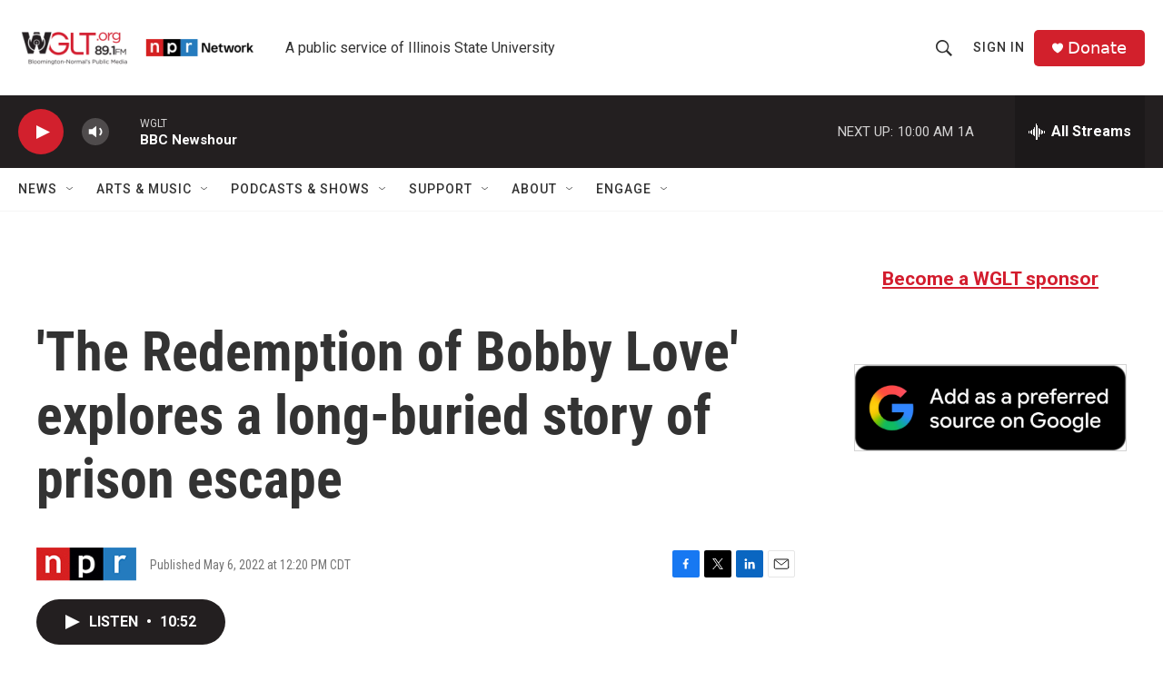

--- FILE ---
content_type: text/html; charset=utf-8
request_url: https://www.google.com/recaptcha/api2/aframe
body_size: 266
content:
<!DOCTYPE HTML><html><head><meta http-equiv="content-type" content="text/html; charset=UTF-8"></head><body><script nonce="Amk5znKkCwvyh-3lhb5emw">/** Anti-fraud and anti-abuse applications only. See google.com/recaptcha */ try{var clients={'sodar':'https://pagead2.googlesyndication.com/pagead/sodar?'};window.addEventListener("message",function(a){try{if(a.source===window.parent){var b=JSON.parse(a.data);var c=clients[b['id']];if(c){var d=document.createElement('img');d.src=c+b['params']+'&rc='+(localStorage.getItem("rc::a")?sessionStorage.getItem("rc::b"):"");window.document.body.appendChild(d);sessionStorage.setItem("rc::e",parseInt(sessionStorage.getItem("rc::e")||0)+1);localStorage.setItem("rc::h",'1768576621467');}}}catch(b){}});window.parent.postMessage("_grecaptcha_ready", "*");}catch(b){}</script></body></html>